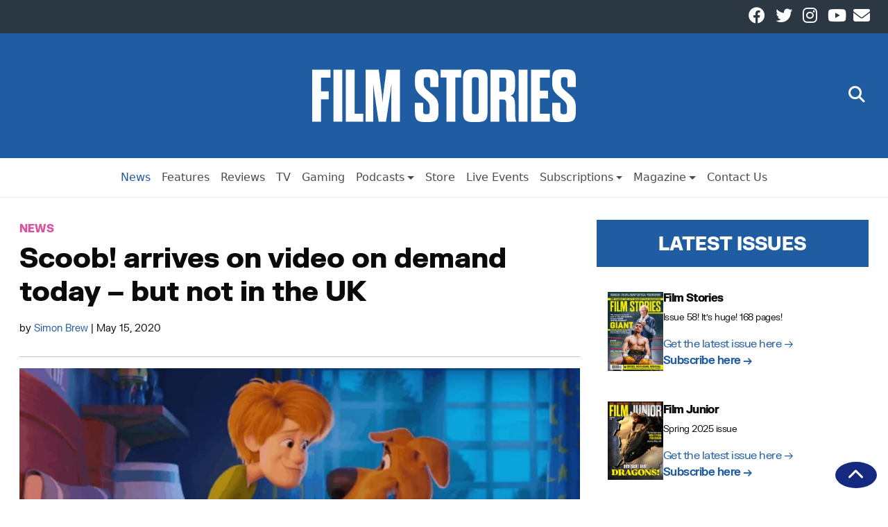

--- FILE ---
content_type: text/html; charset=utf-8
request_url: https://disqus.com/embed/comments/?base=default&f=filmstories&t_i=10138%20https%3A%2F%2Fwww.filmstories.co.uk%2F%3Fp%3D10138&t_u=https%3A%2F%2Ffilmstories.co.uk%2Fnews%2Fscoob-arrives-on-video-on-demand-today-but-not-in-the-uk%2F&t_e=Scoob!%20arrives%20on%20video%20on%20demand%20today%20%E2%80%93%20but%20not%20in%20the%20UK&t_d=Scoob!%20arrives%20on%20video%20on%20demand%20today%20%E2%80%93%20but%20not%20in%20the%20UK&t_t=Scoob!%20arrives%20on%20video%20on%20demand%20today%20%E2%80%93%20but%20not%20in%20the%20UK&s_o=default
body_size: 2813
content:
<!DOCTYPE html>

<html lang="en" dir="ltr" class="not-supported type-">

<head>
    <title>Disqus Comments</title>

    
    <meta name="viewport" content="width=device-width, initial-scale=1, maximum-scale=1, user-scalable=no">
    <meta http-equiv="X-UA-Compatible" content="IE=edge"/>

    <style>
        .alert--warning {
            border-radius: 3px;
            padding: 10px 15px;
            margin-bottom: 10px;
            background-color: #FFE070;
            color: #A47703;
        }

        .alert--warning a,
        .alert--warning a:hover,
        .alert--warning strong {
            color: #A47703;
            font-weight: bold;
        }

        .alert--error p,
        .alert--warning p {
            margin-top: 5px;
            margin-bottom: 5px;
        }
        
        </style>
    
    <style>
        
        html, body {
            overflow-y: auto;
            height: 100%;
        }
        

        #error {
            display: none;
        }

        .clearfix:after {
            content: "";
            display: block;
            height: 0;
            clear: both;
            visibility: hidden;
        }

        
    </style>

</head>
<body>
    

    
    <div id="error" class="alert--error">
        <p>We were unable to load Disqus. If you are a moderator please see our <a href="https://docs.disqus.com/help/83/"> troubleshooting guide</a>. </p>
    </div>

    
    <script type="text/json" id="disqus-forumData">{"session":{"canModerate":false,"audienceSyncVerified":false,"canReply":true,"mustVerify":false,"recaptchaPublicKey":"6LfHFZceAAAAAIuuLSZamKv3WEAGGTgqB_E7G7f3","mustVerifyEmail":false},"forum":{"aetBannerConfirmation":null,"founder":"26316309","twitterName":null,"commentsLinkOne":"1 Comment","guidelines":null,"disableDisqusBrandingOnPolls":false,"commentsLinkZero":"0 Comments","disableDisqusBranding":false,"id":"filmstories","createdAt":"2018-08-31T08:05:41.833430","category":"Entertainment","aetBannerEnabled":false,"aetBannerTitle":null,"raw_guidelines":null,"initialCommentCount":null,"votingType":null,"daysUnapproveNewUsers":null,"installCompleted":true,"moderatorBadgeText":"","commentPolicyText":null,"aetEnabled":false,"channel":null,"sort":4,"description":null,"organizationHasBadges":true,"newPolicy":true,"raw_description":null,"customFont":null,"language":"en","adsReviewStatus":1,"commentsPlaceholderTextEmpty":null,"daysAlive":0,"forumCategory":{"date_added":"2016-01-28T01:54:31","id":4,"name":"Entertainment"},"linkColor":null,"colorScheme":"auto","pk":"5590990","commentsPlaceholderTextPopulated":null,"permissions":{},"commentPolicyLink":null,"aetBannerDescription":null,"favicon":{"permalink":"https://disqus.com/api/forums/favicons/filmstories.jpg","cache":"//a.disquscdn.com/1763052994/images/favicon-default.png"},"name":"Film Stories","commentsLinkMultiple":"{num} Comments","settings":{"threadRatingsEnabled":false,"adsDRNativeEnabled":false,"behindClickEnabled":false,"disable3rdPartyTrackers":false,"adsVideoEnabled":false,"adsProductVideoEnabled":false,"adsPositionBottomEnabled":false,"ssoRequired":false,"contextualAiPollsEnabled":false,"unapproveLinks":false,"adsPositionRecommendationsEnabled":false,"adsEnabled":false,"adsProductLinksThumbnailsEnabled":false,"hasCustomAvatar":false,"organicDiscoveryEnabled":false,"adsProductDisplayEnabled":false,"adsProductLinksEnabled":false,"audienceSyncEnabled":false,"threadReactionsEnabled":false,"linkAffiliationEnabled":true,"adsPositionAiPollsEnabled":false,"disableSocialShare":false,"adsPositionTopEnabled":false,"adsProductStoriesEnabled":false,"sidebarEnabled":false,"adultContent":false,"allowAnonVotes":false,"gifPickerEnabled":true,"mustVerify":true,"badgesEnabled":false,"mustVerifyEmail":true,"allowAnonPost":false,"unapproveNewUsersEnabled":false,"mediaembedEnabled":true,"aiPollsEnabled":false,"userIdentityDisabled":false,"adsPositionPollEnabled":false,"discoveryLocked":false,"validateAllPosts":false,"adsSettingsLocked":false,"isVIP":false,"adsPositionInthreadEnabled":false},"organizationId":1079162,"typeface":"auto","url":"http://www.filmstories.co.uk/","daysThreadAlive":0,"avatar":{"small":{"permalink":"https://disqus.com/api/forums/avatars/filmstories.jpg?size=32","cache":"//a.disquscdn.com/1763052994/images/noavatar32.png"},"large":{"permalink":"https://disqus.com/api/forums/avatars/filmstories.jpg?size=92","cache":"//a.disquscdn.com/1763052994/images/noavatar92.png"}},"signedUrl":"http://disq.us/?url=http%3A%2F%2Fwww.filmstories.co.uk%2F&key=UpM981fSfyvyQG-qEbWRcw"}}</script>

    <div id="postCompatContainer"><div class="comment__wrapper"><div class="comment__name clearfix"><img class="comment__avatar" src="https://c.disquscdn.com/uploads/users/7728/3995/avatar92.jpg?1461507538" width="32" height="32" /><strong><a href="">davros01</a></strong> &bull; 5 years ago
        </div><div class="comment__content"><p>Its already out now on the T sites I visit. So anyone in the UK can get it for free. I am grabbing it right now, as I have always loved Scooby Doo. He started the same year I was born. Shocking eh? I am the same age as that goofy hound, and I still find him funny. I hope all the gang is there and its not too childish. Those late 60s and early 70s series were really atmospheric at times, funny and silly, but they have entertained generations over and over again. It was a charming show, it must have some magic for them to still be making new ones for fifty years....</p></div></div><div class="comment__wrapper"><div class="comment__name clearfix"><img class="comment__avatar" src="https://c.disquscdn.com/uploads/users/15574/8485/avatar92.jpg?1615734810" width="32" height="32" /><strong><a href="">JKroeG</a></strong> &bull; 5 years ago
        </div><div class="comment__content"><p>Might as well market it as "Free to UK viewers"</p></div></div><div class="comment__wrapper"><div class="comment__name clearfix"><img class="comment__avatar" src="https://c.disquscdn.com/uploads/users/22651/3322/avatar92.jpg?1476562225" width="32" height="32" /><strong><a href="">THEM!</a></strong> &bull; 5 years ago
        </div><div class="comment__content"><p>'In the digital world we live in', well it's their loss.</p></div></div><div class="comment__wrapper"><div class="comment__name clearfix"><img class="comment__avatar" src="https://c.disquscdn.com/uploads/users/5348/9781/avatar92.jpg?1431532789" width="32" height="32" /><strong><a href="">Luke Redmond</a></strong> &bull; 5 years ago
        </div><div class="comment__content"><p>Exactly! It's released digitally in the UK somewhere...</p></div></div></div>


    <div id="fixed-content"></div>

    
        <script type="text/javascript">
          var embedv2assets = window.document.createElement('script');
          embedv2assets.src = 'https://c.disquscdn.com/embedv2/latest/embedv2.js';
          embedv2assets.async = true;

          window.document.body.appendChild(embedv2assets);
        </script>
    



    
</body>
</html>
